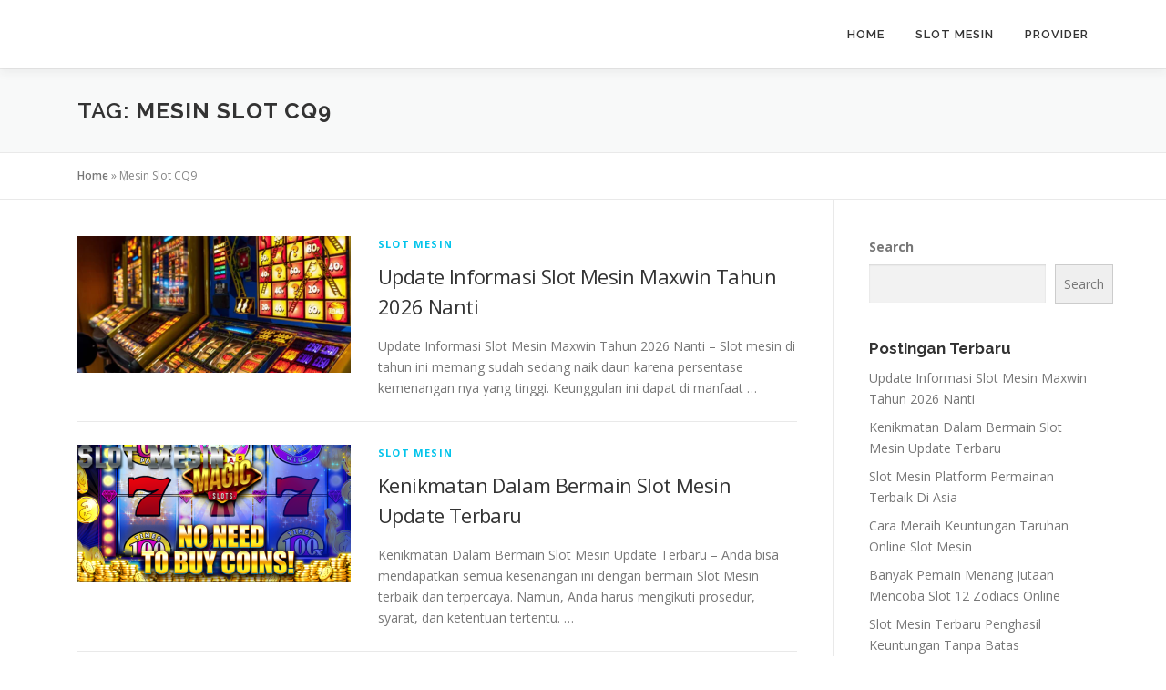

--- FILE ---
content_type: text/html; charset=UTF-8
request_url: https://lavagameplay.com/tag/mesin-slot-cq9/
body_size: 12910
content:
<!DOCTYPE html>
<html lang="en">
<head>
<meta charset="UTF-8">
<meta name="viewport" content="width=device-width, initial-scale=1">
<link rel="profile" href="https://gmpg.org/xfn/11">
<meta name='robots' content='index, follow, max-image-preview:large, max-snippet:-1, max-video-preview:-1' />

	<!-- This site is optimized with the Yoast SEO plugin v26.8-RC7 - https://yoast.com/product/yoast-seo-wordpress/ -->
	<title>Mesin Slot CQ9 Archives - Slot Mesin - Info Seputar Slot Mesin Online Paling Gacor di Indonesia</title>
	<link rel="canonical" href="https://lavagameplay.com/tag/mesin-slot-cq9/" />
	<link rel="next" href="https://lavagameplay.com/tag/mesin-slot-cq9/page/2/" />
	<meta property="og:locale" content="en_US" />
	<meta property="og:type" content="article" />
	<meta property="og:title" content="Mesin Slot CQ9 Archives - Slot Mesin - Info Seputar Slot Mesin Online Paling Gacor di Indonesia" />
	<meta property="og:url" content="https://lavagameplay.com/tag/mesin-slot-cq9/" />
	<meta property="og:site_name" content="Slot Mesin - Info Seputar Slot Mesin Online Paling Gacor di Indonesia" />
	<meta name="twitter:card" content="summary_large_image" />
	<script type="application/ld+json" class="yoast-schema-graph">{"@context":"https://schema.org","@graph":[{"@type":"CollectionPage","@id":"https://lavagameplay.com/tag/mesin-slot-cq9/","url":"https://lavagameplay.com/tag/mesin-slot-cq9/","name":"Mesin Slot CQ9 Archives - Slot Mesin - Info Seputar Slot Mesin Online Paling Gacor di Indonesia","isPartOf":{"@id":"https://lavagameplay.com/#website"},"primaryImageOfPage":{"@id":"https://lavagameplay.com/tag/mesin-slot-cq9/#primaryimage"},"image":{"@id":"https://lavagameplay.com/tag/mesin-slot-cq9/#primaryimage"},"thumbnailUrl":"https://lavagameplay.com/wp-content/uploads/2025/12/1.png","breadcrumb":{"@id":"https://lavagameplay.com/tag/mesin-slot-cq9/#breadcrumb"},"inLanguage":"en"},{"@type":"ImageObject","inLanguage":"en","@id":"https://lavagameplay.com/tag/mesin-slot-cq9/#primaryimage","url":"https://lavagameplay.com/wp-content/uploads/2025/12/1.png","contentUrl":"https://lavagameplay.com/wp-content/uploads/2025/12/1.png","width":800,"height":400,"caption":"Update Informasi Slot Mesin Maxwin Tahun 2026 Nanti"},{"@type":"BreadcrumbList","@id":"https://lavagameplay.com/tag/mesin-slot-cq9/#breadcrumb","itemListElement":[{"@type":"ListItem","position":1,"name":"Home","item":"https://lavagameplay.com/"},{"@type":"ListItem","position":2,"name":"Mesin Slot CQ9"}]},{"@type":"WebSite","@id":"https://lavagameplay.com/#website","url":"https://lavagameplay.com/","name":"Slot Mesin - Info Seputar Slot Mesin Online Paling Gacor di Indonesia","description":"Dapatkan Informasi Seputar Slot Mesin Online Paling Gacor Dan Sering Ngasih Freespin Hingga Jackpot Agar Cepat Menang Seperti RTP Slot Mesin Atau Demo Slot Mesin","potentialAction":[{"@type":"SearchAction","target":{"@type":"EntryPoint","urlTemplate":"https://lavagameplay.com/?s={search_term_string}"},"query-input":{"@type":"PropertyValueSpecification","valueRequired":true,"valueName":"search_term_string"}}],"inLanguage":"en"}]}</script>
	<!-- / Yoast SEO plugin. -->


<link rel="amphtml" href="https://lavagameplay.com/tag/mesin-slot-cq9/amp/" /><meta name="generator" content="AMP for WP 1.1.11"/><link rel='dns-prefetch' href='//fonts.googleapis.com' />
<link rel="alternate" type="application/rss+xml" title="Slot Mesin - Info Seputar Slot Mesin Online Paling Gacor di Indonesia &raquo; Feed" href="https://lavagameplay.com/feed/" />
<link rel="alternate" type="application/rss+xml" title="Slot Mesin - Info Seputar Slot Mesin Online Paling Gacor di Indonesia &raquo; Mesin Slot CQ9 Tag Feed" href="https://lavagameplay.com/tag/mesin-slot-cq9/feed/" />
<style id='wp-img-auto-sizes-contain-inline-css' type='text/css'>
img:is([sizes=auto i],[sizes^="auto," i]){contain-intrinsic-size:3000px 1500px}
/*# sourceURL=wp-img-auto-sizes-contain-inline-css */
</style>
<style id='wp-emoji-styles-inline-css' type='text/css'>

	img.wp-smiley, img.emoji {
		display: inline !important;
		border: none !important;
		box-shadow: none !important;
		height: 1em !important;
		width: 1em !important;
		margin: 0 0.07em !important;
		vertical-align: -0.1em !important;
		background: none !important;
		padding: 0 !important;
	}
/*# sourceURL=wp-emoji-styles-inline-css */
</style>
<style id='wp-block-library-inline-css' type='text/css'>
:root{--wp-block-synced-color:#7a00df;--wp-block-synced-color--rgb:122,0,223;--wp-bound-block-color:var(--wp-block-synced-color);--wp-editor-canvas-background:#ddd;--wp-admin-theme-color:#007cba;--wp-admin-theme-color--rgb:0,124,186;--wp-admin-theme-color-darker-10:#006ba1;--wp-admin-theme-color-darker-10--rgb:0,107,160.5;--wp-admin-theme-color-darker-20:#005a87;--wp-admin-theme-color-darker-20--rgb:0,90,135;--wp-admin-border-width-focus:2px}@media (min-resolution:192dpi){:root{--wp-admin-border-width-focus:1.5px}}.wp-element-button{cursor:pointer}:root .has-very-light-gray-background-color{background-color:#eee}:root .has-very-dark-gray-background-color{background-color:#313131}:root .has-very-light-gray-color{color:#eee}:root .has-very-dark-gray-color{color:#313131}:root .has-vivid-green-cyan-to-vivid-cyan-blue-gradient-background{background:linear-gradient(135deg,#00d084,#0693e3)}:root .has-purple-crush-gradient-background{background:linear-gradient(135deg,#34e2e4,#4721fb 50%,#ab1dfe)}:root .has-hazy-dawn-gradient-background{background:linear-gradient(135deg,#faaca8,#dad0ec)}:root .has-subdued-olive-gradient-background{background:linear-gradient(135deg,#fafae1,#67a671)}:root .has-atomic-cream-gradient-background{background:linear-gradient(135deg,#fdd79a,#004a59)}:root .has-nightshade-gradient-background{background:linear-gradient(135deg,#330968,#31cdcf)}:root .has-midnight-gradient-background{background:linear-gradient(135deg,#020381,#2874fc)}:root{--wp--preset--font-size--normal:16px;--wp--preset--font-size--huge:42px}.has-regular-font-size{font-size:1em}.has-larger-font-size{font-size:2.625em}.has-normal-font-size{font-size:var(--wp--preset--font-size--normal)}.has-huge-font-size{font-size:var(--wp--preset--font-size--huge)}.has-text-align-center{text-align:center}.has-text-align-left{text-align:left}.has-text-align-right{text-align:right}.has-fit-text{white-space:nowrap!important}#end-resizable-editor-section{display:none}.aligncenter{clear:both}.items-justified-left{justify-content:flex-start}.items-justified-center{justify-content:center}.items-justified-right{justify-content:flex-end}.items-justified-space-between{justify-content:space-between}.screen-reader-text{border:0;clip-path:inset(50%);height:1px;margin:-1px;overflow:hidden;padding:0;position:absolute;width:1px;word-wrap:normal!important}.screen-reader-text:focus{background-color:#ddd;clip-path:none;color:#444;display:block;font-size:1em;height:auto;left:5px;line-height:normal;padding:15px 23px 14px;text-decoration:none;top:5px;width:auto;z-index:100000}html :where(.has-border-color){border-style:solid}html :where([style*=border-top-color]){border-top-style:solid}html :where([style*=border-right-color]){border-right-style:solid}html :where([style*=border-bottom-color]){border-bottom-style:solid}html :where([style*=border-left-color]){border-left-style:solid}html :where([style*=border-width]){border-style:solid}html :where([style*=border-top-width]){border-top-style:solid}html :where([style*=border-right-width]){border-right-style:solid}html :where([style*=border-bottom-width]){border-bottom-style:solid}html :where([style*=border-left-width]){border-left-style:solid}html :where(img[class*=wp-image-]){height:auto;max-width:100%}:where(figure){margin:0 0 1em}html :where(.is-position-sticky){--wp-admin--admin-bar--position-offset:var(--wp-admin--admin-bar--height,0px)}@media screen and (max-width:600px){html :where(.is-position-sticky){--wp-admin--admin-bar--position-offset:0px}}

/*# sourceURL=wp-block-library-inline-css */
</style><style id='wp-block-heading-inline-css' type='text/css'>
h1:where(.wp-block-heading).has-background,h2:where(.wp-block-heading).has-background,h3:where(.wp-block-heading).has-background,h4:where(.wp-block-heading).has-background,h5:where(.wp-block-heading).has-background,h6:where(.wp-block-heading).has-background{padding:1.25em 2.375em}h1.has-text-align-left[style*=writing-mode]:where([style*=vertical-lr]),h1.has-text-align-right[style*=writing-mode]:where([style*=vertical-rl]),h2.has-text-align-left[style*=writing-mode]:where([style*=vertical-lr]),h2.has-text-align-right[style*=writing-mode]:where([style*=vertical-rl]),h3.has-text-align-left[style*=writing-mode]:where([style*=vertical-lr]),h3.has-text-align-right[style*=writing-mode]:where([style*=vertical-rl]),h4.has-text-align-left[style*=writing-mode]:where([style*=vertical-lr]),h4.has-text-align-right[style*=writing-mode]:where([style*=vertical-rl]),h5.has-text-align-left[style*=writing-mode]:where([style*=vertical-lr]),h5.has-text-align-right[style*=writing-mode]:where([style*=vertical-rl]),h6.has-text-align-left[style*=writing-mode]:where([style*=vertical-lr]),h6.has-text-align-right[style*=writing-mode]:where([style*=vertical-rl]){rotate:180deg}
/*# sourceURL=https://lavagameplay.com/wp-includes/blocks/heading/style.min.css */
</style>
<style id='wp-block-latest-posts-inline-css' type='text/css'>
.wp-block-latest-posts{box-sizing:border-box}.wp-block-latest-posts.alignleft{margin-right:2em}.wp-block-latest-posts.alignright{margin-left:2em}.wp-block-latest-posts.wp-block-latest-posts__list{list-style:none}.wp-block-latest-posts.wp-block-latest-posts__list li{clear:both;overflow-wrap:break-word}.wp-block-latest-posts.is-grid{display:flex;flex-wrap:wrap}.wp-block-latest-posts.is-grid li{margin:0 1.25em 1.25em 0;width:100%}@media (min-width:600px){.wp-block-latest-posts.columns-2 li{width:calc(50% - .625em)}.wp-block-latest-posts.columns-2 li:nth-child(2n){margin-right:0}.wp-block-latest-posts.columns-3 li{width:calc(33.33333% - .83333em)}.wp-block-latest-posts.columns-3 li:nth-child(3n){margin-right:0}.wp-block-latest-posts.columns-4 li{width:calc(25% - .9375em)}.wp-block-latest-posts.columns-4 li:nth-child(4n){margin-right:0}.wp-block-latest-posts.columns-5 li{width:calc(20% - 1em)}.wp-block-latest-posts.columns-5 li:nth-child(5n){margin-right:0}.wp-block-latest-posts.columns-6 li{width:calc(16.66667% - 1.04167em)}.wp-block-latest-posts.columns-6 li:nth-child(6n){margin-right:0}}:root :where(.wp-block-latest-posts.is-grid){padding:0}:root :where(.wp-block-latest-posts.wp-block-latest-posts__list){padding-left:0}.wp-block-latest-posts__post-author,.wp-block-latest-posts__post-date{display:block;font-size:.8125em}.wp-block-latest-posts__post-excerpt,.wp-block-latest-posts__post-full-content{margin-bottom:1em;margin-top:.5em}.wp-block-latest-posts__featured-image a{display:inline-block}.wp-block-latest-posts__featured-image img{height:auto;max-width:100%;width:auto}.wp-block-latest-posts__featured-image.alignleft{float:left;margin-right:1em}.wp-block-latest-posts__featured-image.alignright{float:right;margin-left:1em}.wp-block-latest-posts__featured-image.aligncenter{margin-bottom:1em;text-align:center}
/*# sourceURL=https://lavagameplay.com/wp-includes/blocks/latest-posts/style.min.css */
</style>
<style id='wp-block-search-inline-css' type='text/css'>
.wp-block-search__button{margin-left:10px;word-break:normal}.wp-block-search__button.has-icon{line-height:0}.wp-block-search__button svg{height:1.25em;min-height:24px;min-width:24px;width:1.25em;fill:currentColor;vertical-align:text-bottom}:where(.wp-block-search__button){border:1px solid #ccc;padding:6px 10px}.wp-block-search__inside-wrapper{display:flex;flex:auto;flex-wrap:nowrap;max-width:100%}.wp-block-search__label{width:100%}.wp-block-search.wp-block-search__button-only .wp-block-search__button{box-sizing:border-box;display:flex;flex-shrink:0;justify-content:center;margin-left:0;max-width:100%}.wp-block-search.wp-block-search__button-only .wp-block-search__inside-wrapper{min-width:0!important;transition-property:width}.wp-block-search.wp-block-search__button-only .wp-block-search__input{flex-basis:100%;transition-duration:.3s}.wp-block-search.wp-block-search__button-only.wp-block-search__searchfield-hidden,.wp-block-search.wp-block-search__button-only.wp-block-search__searchfield-hidden .wp-block-search__inside-wrapper{overflow:hidden}.wp-block-search.wp-block-search__button-only.wp-block-search__searchfield-hidden .wp-block-search__input{border-left-width:0!important;border-right-width:0!important;flex-basis:0;flex-grow:0;margin:0;min-width:0!important;padding-left:0!important;padding-right:0!important;width:0!important}:where(.wp-block-search__input){appearance:none;border:1px solid #949494;flex-grow:1;font-family:inherit;font-size:inherit;font-style:inherit;font-weight:inherit;letter-spacing:inherit;line-height:inherit;margin-left:0;margin-right:0;min-width:3rem;padding:8px;text-decoration:unset!important;text-transform:inherit}:where(.wp-block-search__button-inside .wp-block-search__inside-wrapper){background-color:#fff;border:1px solid #949494;box-sizing:border-box;padding:4px}:where(.wp-block-search__button-inside .wp-block-search__inside-wrapper) .wp-block-search__input{border:none;border-radius:0;padding:0 4px}:where(.wp-block-search__button-inside .wp-block-search__inside-wrapper) .wp-block-search__input:focus{outline:none}:where(.wp-block-search__button-inside .wp-block-search__inside-wrapper) :where(.wp-block-search__button){padding:4px 8px}.wp-block-search.aligncenter .wp-block-search__inside-wrapper{margin:auto}.wp-block[data-align=right] .wp-block-search.wp-block-search__button-only .wp-block-search__inside-wrapper{float:right}
/*# sourceURL=https://lavagameplay.com/wp-includes/blocks/search/style.min.css */
</style>
<style id='wp-block-search-theme-inline-css' type='text/css'>
.wp-block-search .wp-block-search__label{font-weight:700}.wp-block-search__button{border:1px solid #ccc;padding:.375em .625em}
/*# sourceURL=https://lavagameplay.com/wp-includes/blocks/search/theme.min.css */
</style>
<style id='wp-block-tag-cloud-inline-css' type='text/css'>
.wp-block-tag-cloud{box-sizing:border-box}.wp-block-tag-cloud.aligncenter{justify-content:center;text-align:center}.wp-block-tag-cloud a{display:inline-block;margin-right:5px}.wp-block-tag-cloud span{display:inline-block;margin-left:5px;text-decoration:none}:root :where(.wp-block-tag-cloud.is-style-outline){display:flex;flex-wrap:wrap;gap:1ch}:root :where(.wp-block-tag-cloud.is-style-outline a){border:1px solid;font-size:unset!important;margin-right:0;padding:1ch 2ch;text-decoration:none!important}
/*# sourceURL=https://lavagameplay.com/wp-includes/blocks/tag-cloud/style.min.css */
</style>
<style id='wp-block-group-inline-css' type='text/css'>
.wp-block-group{box-sizing:border-box}:where(.wp-block-group.wp-block-group-is-layout-constrained){position:relative}
/*# sourceURL=https://lavagameplay.com/wp-includes/blocks/group/style.min.css */
</style>
<style id='wp-block-group-theme-inline-css' type='text/css'>
:where(.wp-block-group.has-background){padding:1.25em 2.375em}
/*# sourceURL=https://lavagameplay.com/wp-includes/blocks/group/theme.min.css */
</style>
<style id='global-styles-inline-css' type='text/css'>
:root{--wp--preset--aspect-ratio--square: 1;--wp--preset--aspect-ratio--4-3: 4/3;--wp--preset--aspect-ratio--3-4: 3/4;--wp--preset--aspect-ratio--3-2: 3/2;--wp--preset--aspect-ratio--2-3: 2/3;--wp--preset--aspect-ratio--16-9: 16/9;--wp--preset--aspect-ratio--9-16: 9/16;--wp--preset--color--black: #000000;--wp--preset--color--cyan-bluish-gray: #abb8c3;--wp--preset--color--white: #ffffff;--wp--preset--color--pale-pink: #f78da7;--wp--preset--color--vivid-red: #cf2e2e;--wp--preset--color--luminous-vivid-orange: #ff6900;--wp--preset--color--luminous-vivid-amber: #fcb900;--wp--preset--color--light-green-cyan: #7bdcb5;--wp--preset--color--vivid-green-cyan: #00d084;--wp--preset--color--pale-cyan-blue: #8ed1fc;--wp--preset--color--vivid-cyan-blue: #0693e3;--wp--preset--color--vivid-purple: #9b51e0;--wp--preset--gradient--vivid-cyan-blue-to-vivid-purple: linear-gradient(135deg,rgb(6,147,227) 0%,rgb(155,81,224) 100%);--wp--preset--gradient--light-green-cyan-to-vivid-green-cyan: linear-gradient(135deg,rgb(122,220,180) 0%,rgb(0,208,130) 100%);--wp--preset--gradient--luminous-vivid-amber-to-luminous-vivid-orange: linear-gradient(135deg,rgb(252,185,0) 0%,rgb(255,105,0) 100%);--wp--preset--gradient--luminous-vivid-orange-to-vivid-red: linear-gradient(135deg,rgb(255,105,0) 0%,rgb(207,46,46) 100%);--wp--preset--gradient--very-light-gray-to-cyan-bluish-gray: linear-gradient(135deg,rgb(238,238,238) 0%,rgb(169,184,195) 100%);--wp--preset--gradient--cool-to-warm-spectrum: linear-gradient(135deg,rgb(74,234,220) 0%,rgb(151,120,209) 20%,rgb(207,42,186) 40%,rgb(238,44,130) 60%,rgb(251,105,98) 80%,rgb(254,248,76) 100%);--wp--preset--gradient--blush-light-purple: linear-gradient(135deg,rgb(255,206,236) 0%,rgb(152,150,240) 100%);--wp--preset--gradient--blush-bordeaux: linear-gradient(135deg,rgb(254,205,165) 0%,rgb(254,45,45) 50%,rgb(107,0,62) 100%);--wp--preset--gradient--luminous-dusk: linear-gradient(135deg,rgb(255,203,112) 0%,rgb(199,81,192) 50%,rgb(65,88,208) 100%);--wp--preset--gradient--pale-ocean: linear-gradient(135deg,rgb(255,245,203) 0%,rgb(182,227,212) 50%,rgb(51,167,181) 100%);--wp--preset--gradient--electric-grass: linear-gradient(135deg,rgb(202,248,128) 0%,rgb(113,206,126) 100%);--wp--preset--gradient--midnight: linear-gradient(135deg,rgb(2,3,129) 0%,rgb(40,116,252) 100%);--wp--preset--font-size--small: 13px;--wp--preset--font-size--medium: 20px;--wp--preset--font-size--large: 36px;--wp--preset--font-size--x-large: 42px;--wp--preset--spacing--20: 0.44rem;--wp--preset--spacing--30: 0.67rem;--wp--preset--spacing--40: 1rem;--wp--preset--spacing--50: 1.5rem;--wp--preset--spacing--60: 2.25rem;--wp--preset--spacing--70: 3.38rem;--wp--preset--spacing--80: 5.06rem;--wp--preset--shadow--natural: 6px 6px 9px rgba(0, 0, 0, 0.2);--wp--preset--shadow--deep: 12px 12px 50px rgba(0, 0, 0, 0.4);--wp--preset--shadow--sharp: 6px 6px 0px rgba(0, 0, 0, 0.2);--wp--preset--shadow--outlined: 6px 6px 0px -3px rgb(255, 255, 255), 6px 6px rgb(0, 0, 0);--wp--preset--shadow--crisp: 6px 6px 0px rgb(0, 0, 0);}:where(.is-layout-flex){gap: 0.5em;}:where(.is-layout-grid){gap: 0.5em;}body .is-layout-flex{display: flex;}.is-layout-flex{flex-wrap: wrap;align-items: center;}.is-layout-flex > :is(*, div){margin: 0;}body .is-layout-grid{display: grid;}.is-layout-grid > :is(*, div){margin: 0;}:where(.wp-block-columns.is-layout-flex){gap: 2em;}:where(.wp-block-columns.is-layout-grid){gap: 2em;}:where(.wp-block-post-template.is-layout-flex){gap: 1.25em;}:where(.wp-block-post-template.is-layout-grid){gap: 1.25em;}.has-black-color{color: var(--wp--preset--color--black) !important;}.has-cyan-bluish-gray-color{color: var(--wp--preset--color--cyan-bluish-gray) !important;}.has-white-color{color: var(--wp--preset--color--white) !important;}.has-pale-pink-color{color: var(--wp--preset--color--pale-pink) !important;}.has-vivid-red-color{color: var(--wp--preset--color--vivid-red) !important;}.has-luminous-vivid-orange-color{color: var(--wp--preset--color--luminous-vivid-orange) !important;}.has-luminous-vivid-amber-color{color: var(--wp--preset--color--luminous-vivid-amber) !important;}.has-light-green-cyan-color{color: var(--wp--preset--color--light-green-cyan) !important;}.has-vivid-green-cyan-color{color: var(--wp--preset--color--vivid-green-cyan) !important;}.has-pale-cyan-blue-color{color: var(--wp--preset--color--pale-cyan-blue) !important;}.has-vivid-cyan-blue-color{color: var(--wp--preset--color--vivid-cyan-blue) !important;}.has-vivid-purple-color{color: var(--wp--preset--color--vivid-purple) !important;}.has-black-background-color{background-color: var(--wp--preset--color--black) !important;}.has-cyan-bluish-gray-background-color{background-color: var(--wp--preset--color--cyan-bluish-gray) !important;}.has-white-background-color{background-color: var(--wp--preset--color--white) !important;}.has-pale-pink-background-color{background-color: var(--wp--preset--color--pale-pink) !important;}.has-vivid-red-background-color{background-color: var(--wp--preset--color--vivid-red) !important;}.has-luminous-vivid-orange-background-color{background-color: var(--wp--preset--color--luminous-vivid-orange) !important;}.has-luminous-vivid-amber-background-color{background-color: var(--wp--preset--color--luminous-vivid-amber) !important;}.has-light-green-cyan-background-color{background-color: var(--wp--preset--color--light-green-cyan) !important;}.has-vivid-green-cyan-background-color{background-color: var(--wp--preset--color--vivid-green-cyan) !important;}.has-pale-cyan-blue-background-color{background-color: var(--wp--preset--color--pale-cyan-blue) !important;}.has-vivid-cyan-blue-background-color{background-color: var(--wp--preset--color--vivid-cyan-blue) !important;}.has-vivid-purple-background-color{background-color: var(--wp--preset--color--vivid-purple) !important;}.has-black-border-color{border-color: var(--wp--preset--color--black) !important;}.has-cyan-bluish-gray-border-color{border-color: var(--wp--preset--color--cyan-bluish-gray) !important;}.has-white-border-color{border-color: var(--wp--preset--color--white) !important;}.has-pale-pink-border-color{border-color: var(--wp--preset--color--pale-pink) !important;}.has-vivid-red-border-color{border-color: var(--wp--preset--color--vivid-red) !important;}.has-luminous-vivid-orange-border-color{border-color: var(--wp--preset--color--luminous-vivid-orange) !important;}.has-luminous-vivid-amber-border-color{border-color: var(--wp--preset--color--luminous-vivid-amber) !important;}.has-light-green-cyan-border-color{border-color: var(--wp--preset--color--light-green-cyan) !important;}.has-vivid-green-cyan-border-color{border-color: var(--wp--preset--color--vivid-green-cyan) !important;}.has-pale-cyan-blue-border-color{border-color: var(--wp--preset--color--pale-cyan-blue) !important;}.has-vivid-cyan-blue-border-color{border-color: var(--wp--preset--color--vivid-cyan-blue) !important;}.has-vivid-purple-border-color{border-color: var(--wp--preset--color--vivid-purple) !important;}.has-vivid-cyan-blue-to-vivid-purple-gradient-background{background: var(--wp--preset--gradient--vivid-cyan-blue-to-vivid-purple) !important;}.has-light-green-cyan-to-vivid-green-cyan-gradient-background{background: var(--wp--preset--gradient--light-green-cyan-to-vivid-green-cyan) !important;}.has-luminous-vivid-amber-to-luminous-vivid-orange-gradient-background{background: var(--wp--preset--gradient--luminous-vivid-amber-to-luminous-vivid-orange) !important;}.has-luminous-vivid-orange-to-vivid-red-gradient-background{background: var(--wp--preset--gradient--luminous-vivid-orange-to-vivid-red) !important;}.has-very-light-gray-to-cyan-bluish-gray-gradient-background{background: var(--wp--preset--gradient--very-light-gray-to-cyan-bluish-gray) !important;}.has-cool-to-warm-spectrum-gradient-background{background: var(--wp--preset--gradient--cool-to-warm-spectrum) !important;}.has-blush-light-purple-gradient-background{background: var(--wp--preset--gradient--blush-light-purple) !important;}.has-blush-bordeaux-gradient-background{background: var(--wp--preset--gradient--blush-bordeaux) !important;}.has-luminous-dusk-gradient-background{background: var(--wp--preset--gradient--luminous-dusk) !important;}.has-pale-ocean-gradient-background{background: var(--wp--preset--gradient--pale-ocean) !important;}.has-electric-grass-gradient-background{background: var(--wp--preset--gradient--electric-grass) !important;}.has-midnight-gradient-background{background: var(--wp--preset--gradient--midnight) !important;}.has-small-font-size{font-size: var(--wp--preset--font-size--small) !important;}.has-medium-font-size{font-size: var(--wp--preset--font-size--medium) !important;}.has-large-font-size{font-size: var(--wp--preset--font-size--large) !important;}.has-x-large-font-size{font-size: var(--wp--preset--font-size--x-large) !important;}
/*# sourceURL=global-styles-inline-css */
</style>

<style id='classic-theme-styles-inline-css' type='text/css'>
/*! This file is auto-generated */
.wp-block-button__link{color:#fff;background-color:#32373c;border-radius:9999px;box-shadow:none;text-decoration:none;padding:calc(.667em + 2px) calc(1.333em + 2px);font-size:1.125em}.wp-block-file__button{background:#32373c;color:#fff;text-decoration:none}
/*# sourceURL=/wp-includes/css/classic-themes.min.css */
</style>
<link rel='stylesheet' id='onepress-fonts-css' href='https://fonts.googleapis.com/css?family=Raleway%3A400%2C500%2C600%2C700%2C300%2C100%2C800%2C900%7COpen+Sans%3A400%2C300%2C300italic%2C400italic%2C600%2C600italic%2C700%2C700italic&#038;subset=latin%2Clatin-ext&#038;display=swap&#038;ver=2.3.16' type='text/css' media='all' />
<link rel='stylesheet' id='onepress-animate-css' href='https://lavagameplay.com/wp-content/themes/onepress/assets/css/animate.min.css?ver=2.3.16' type='text/css' media='all' />
<link rel='stylesheet' id='onepress-fa-css' href='https://lavagameplay.com/wp-content/themes/onepress/assets/fontawesome-v6/css/all.min.css?ver=6.5.1' type='text/css' media='all' />
<link rel='stylesheet' id='onepress-fa-shims-css' href='https://lavagameplay.com/wp-content/themes/onepress/assets/fontawesome-v6/css/v4-shims.min.css?ver=6.5.1' type='text/css' media='all' />
<link rel='stylesheet' id='onepress-bootstrap-css' href='https://lavagameplay.com/wp-content/themes/onepress/assets/css/bootstrap.min.css?ver=2.3.16' type='text/css' media='all' />
<link rel='stylesheet' id='onepress-style-css' href='https://lavagameplay.com/wp-content/themes/onepress/style.css?ver=6.9' type='text/css' media='all' />
<style id='onepress-style-inline-css' type='text/css'>
#main .video-section section.hero-slideshow-wrapper{background:transparent}.hero-slideshow-wrapper:after{position:absolute;top:0px;left:0px;width:100%;height:100%;background-color:rgba(0,0,0,0.3);display:block;content:""}#parallax-hero .jarallax-container .parallax-bg:before{background-color:rgba(0,0,0,0.3)}.body-desktop .parallax-hero .hero-slideshow-wrapper:after{display:none!important}#parallax-hero>.parallax-bg::before{background-color:rgba(0,0,0,0.3);opacity:1}.body-desktop .parallax-hero .hero-slideshow-wrapper:after{display:none!important}#footer-widgets{}.gallery-carousel .g-item{padding:0px 10px}.gallery-carousel-wrap{margin-left:-10px;margin-right:-10px}.gallery-grid .g-item,.gallery-masonry .g-item .inner{padding:10px}.gallery-grid-wrap,.gallery-masonry-wrap{margin-left:-10px;margin-right:-10px}.gallery-justified-wrap{margin-left:-20px;margin-right:-20px}
/*# sourceURL=onepress-style-inline-css */
</style>
<link rel='stylesheet' id='onepress-gallery-lightgallery-css' href='https://lavagameplay.com/wp-content/themes/onepress/assets/css/lightgallery.css?ver=6.9' type='text/css' media='all' />
<script type="text/javascript" src="https://lavagameplay.com/wp-includes/js/jquery/jquery.min.js?ver=3.7.1" id="jquery-core-js"></script>
<script type="text/javascript" src="https://lavagameplay.com/wp-includes/js/jquery/jquery-migrate.min.js?ver=3.4.1" id="jquery-migrate-js"></script>
<link rel="https://api.w.org/" href="https://lavagameplay.com/wp-json/" /><link rel="alternate" title="JSON" type="application/json" href="https://lavagameplay.com/wp-json/wp/v2/tags/53" /><link rel="EditURI" type="application/rsd+xml" title="RSD" href="https://lavagameplay.com/xmlrpc.php?rsd" />
<meta name="generator" content="WordPress 6.9" />
    <script>
		if(screen.width<769){
        	window.location = "https://lavagameplay.com/tag/mesin-slot-cq9/amp/";
        }
    	</script>
<link rel="icon" href="https://lavagameplay.com/wp-content/uploads/2023/09/cropped-SM-32x32.png" sizes="32x32" />
<link rel="icon" href="https://lavagameplay.com/wp-content/uploads/2023/09/cropped-SM-192x192.png" sizes="192x192" />
<link rel="apple-touch-icon" href="https://lavagameplay.com/wp-content/uploads/2023/09/cropped-SM-180x180.png" />
<meta name="msapplication-TileImage" content="https://lavagameplay.com/wp-content/uploads/2023/09/cropped-SM-270x270.png" />
</head>

<body class="archive tag tag-mesin-slot-cq9 tag-53 wp-theme-onepress">
<div id="page" class="hfeed site">
	<a class="skip-link screen-reader-text" href="#content">Skip to content</a>
	<div id="header-section" class="h-on-top no-transparent">		<header id="masthead" class="site-header header-contained is-sticky no-scroll no-t h-on-top" role="banner">
			<div class="container">
				<div class="site-branding">
					<div class="site-brand-inner no-logo-img no-desc"></div>				</div>
				<div class="header-right-wrapper">
					<a href="#0" id="nav-toggle">Menu<span></span></a>
					<nav id="site-navigation" class="main-navigation" role="navigation">
						<ul class="onepress-menu">
							<li id="menu-item-20" class="menu-item menu-item-type-custom menu-item-object-custom menu-item-home menu-item-20"><a href="https://lavagameplay.com">Home</a></li>
<li id="menu-item-22" class="menu-item menu-item-type-taxonomy menu-item-object-category menu-item-22"><a href="https://lavagameplay.com/category/slot-mesin/">Slot Mesin</a></li>
<li id="menu-item-50" class="menu-item menu-item-type-taxonomy menu-item-object-category menu-item-50"><a href="https://lavagameplay.com/category/provider/">Provider</a></li>
						</ul>
					</nav>

				</div>
			</div>
		</header>
		</div>
	<div id="content" class="site-content">

		<div class="page-header">
			<div class="container">
				<h1 class="page-title">Tag: <span>Mesin Slot CQ9</span></h1>							</div>
		</div>

					<div class="breadcrumbs">
				<div class="container">
					<span><span><a href="https://lavagameplay.com/">Home</a></span> » <span class="breadcrumb_last" aria-current="page">Mesin Slot CQ9</span></span>				</div>
			</div>
			
		<div id="content-inside" class="container right-sidebar">
			<div id="primary" class="content-area">
				<main id="main" class="site-main" role="main">

				
										
						<article id="post-291" class="list-article clearfix post-291 post type-post status-publish format-standard has-post-thumbnail hentry category-slot-mesin tag-daftar-slot-mesin tag-join-slot-mesin tag-mesin-slot tag-mesin-slot-138 tag-mesin-slot-168 tag-mesin-slot-2022 tag-mesin-slot-2023 tag-mesin-slot-303 tag-mesin-slot-777 tag-mesin-slot-888 tag-mesin-slot-999 tag-mesin-slot-cq9 tag-mesin-slot-dana tag-mesin-slot-demo tag-mesin-slot-gacor tag-mesin-slot-gopay tag-mesin-slot-indonesia tag-mesin-slot-infini tag-mesin-slot-joker tag-mesin-slot-luxury tag-mesin-slot-mpo tag-mesin-slot-nexus tag-mesin-slot-online tag-mesin-slot-ovo tag-mesin-slot-pg tag-mesin-slot-popular tag-mesin-slot-pragmatic tag-mesin-slot-pulsa tag-mesin-slot-qq tag-mesin-slot-resmi tag-mesin-slot-spadegaming tag-mesin-slot-terbaik tag-mesin-slot-terbaru tag-mesin-slot-terpercaya tag-mpo-slot-mesin tag-pg-slot-mesin tag-qq-slot-mesin tag-rtp-slot-mesin tag-slot-mesin tag-slot-mesin-138 tag-slot-mesin-168 tag-slot-mesin-2022 tag-slot-mesin-2023 tag-slot-mesin-303 tag-slot-mesin-777 tag-slot-mesin-888 tag-slot-mesin-999 tag-slot-mesin-cq9 tag-slot-mesin-dana tag-slot-mesin-demo tag-slot-mesin-gacor tag-slot-mesin-gopay tag-slot-mesin-indonesia tag-slot-mesin-infini tag-slot-mesin-joker tag-slot-mesin-luxury tag-slot-mesin-mpo tag-slot-mesin-nexus tag-slot-mesin-online tag-slot-mesin-ovo tag-slot-mesin-popular tag-slot-mesin-pragmatic tag-slot-mesin-pulsa tag-slot-mesin-qq tag-slot-mesin-resmi tag-slot-mesin-spadegaming tag-slot-mesin-terbaik tag-slot-mesin-terbaru tag-slot-mesin-terpercaya tag-zona-slot-mesin">
		<div class="list-article-thumb">
		<a href="https://lavagameplay.com/slot-mesin/update-informasi-slot-mesin-maxwin-tahun-2026-nanti/">
			<img width="300" height="150" src="https://lavagameplay.com/wp-content/uploads/2025/12/1-300x150.png" class="attachment-onepress-blog-small size-onepress-blog-small wp-post-image" alt="Update Informasi Slot Mesin Maxwin Tahun 2026 Nanti" decoding="async" srcset="https://lavagameplay.com/wp-content/uploads/2025/12/1-300x150.png 300w, https://lavagameplay.com/wp-content/uploads/2025/12/1-768x384.png 768w, https://lavagameplay.com/wp-content/uploads/2025/12/1.png 800w" sizes="(max-width: 300px) 100vw, 300px" />		</a>
	</div>
	
	<div class="list-article-content">
					<div class="list-article-meta">
				<a href="https://lavagameplay.com/category/slot-mesin/" rel="category tag">Slot Mesin</a>			</div>
						<header class="entry-header">
			<h2 class="entry-title"><a href="https://lavagameplay.com/slot-mesin/update-informasi-slot-mesin-maxwin-tahun-2026-nanti/" rel="bookmark">Update Informasi Slot Mesin Maxwin Tahun 2026 Nanti</a></h2>		</header>
						<div class="entry-excerpt">
			<p>Update Informasi Slot Mesin Maxwin Tahun 2026 Nanti &#8211; Slot mesin di tahun ini memang sudah sedang naik daun karena persentase kemenangan nya yang tinggi. Keunggulan ini dapat di manfaat &#8230;</p>
		</div>
					</div>

</article>

					
						<article id="post-284" class="list-article clearfix post-284 post type-post status-publish format-standard has-post-thumbnail hentry category-slot-mesin tag-daftar-slot-mesin tag-join-slot-mesin tag-mesin-slot tag-mesin-slot-138 tag-mesin-slot-168 tag-mesin-slot-2022 tag-mesin-slot-2023 tag-mesin-slot-303 tag-mesin-slot-777 tag-mesin-slot-888 tag-mesin-slot-999 tag-mesin-slot-cq9 tag-mesin-slot-dana tag-mesin-slot-demo tag-mesin-slot-gacor tag-mesin-slot-gopay tag-mesin-slot-indonesia tag-mesin-slot-infini tag-mesin-slot-joker tag-mesin-slot-luxury tag-mesin-slot-mpo tag-mesin-slot-nexus tag-mesin-slot-online tag-mesin-slot-ovo tag-mesin-slot-pg tag-mesin-slot-popular tag-mesin-slot-pragmatic tag-mesin-slot-pulsa tag-mesin-slot-qq tag-mesin-slot-resmi tag-mesin-slot-spadegaming tag-mesin-slot-terbaik tag-mesin-slot-terbaru tag-mesin-slot-terpercaya tag-mpo-slot-mesin tag-pg-slot-mesin tag-qq-slot-mesin tag-rtp-slot-mesin tag-slot-mesin tag-slot-mesin-138 tag-slot-mesin-168 tag-slot-mesin-2022 tag-slot-mesin-2023 tag-slot-mesin-303 tag-slot-mesin-777 tag-slot-mesin-888 tag-slot-mesin-999 tag-slot-mesin-cq9 tag-slot-mesin-dana tag-slot-mesin-demo tag-slot-mesin-gacor tag-slot-mesin-gopay tag-slot-mesin-indonesia tag-slot-mesin-infini tag-slot-mesin-joker tag-slot-mesin-luxury tag-slot-mesin-mpo tag-slot-mesin-nexus tag-slot-mesin-online tag-slot-mesin-ovo tag-slot-mesin-popular tag-slot-mesin-pragmatic tag-slot-mesin-pulsa tag-slot-mesin-qq tag-slot-mesin-resmi tag-slot-mesin-spadegaming tag-slot-mesin-terbaik tag-slot-mesin-terbaru tag-slot-mesin-terpercaya tag-zona-slot-mesin">
		<div class="list-article-thumb">
		<a href="https://lavagameplay.com/slot-mesin/kenikmatan-dalam-bermain-slot-mesin-update-terbaru/">
			<img width="300" height="150" src="https://lavagameplay.com/wp-content/uploads/2025/11/3-300x150.png" class="attachment-onepress-blog-small size-onepress-blog-small wp-post-image" alt="Kenikmatan Dalam Bermain Slot Mesin Update Terbaru" decoding="async" srcset="https://lavagameplay.com/wp-content/uploads/2025/11/3-300x150.png 300w, https://lavagameplay.com/wp-content/uploads/2025/11/3-768x384.png 768w, https://lavagameplay.com/wp-content/uploads/2025/11/3.png 800w" sizes="(max-width: 300px) 100vw, 300px" />		</a>
	</div>
	
	<div class="list-article-content">
					<div class="list-article-meta">
				<a href="https://lavagameplay.com/category/slot-mesin/" rel="category tag">Slot Mesin</a>			</div>
						<header class="entry-header">
			<h2 class="entry-title"><a href="https://lavagameplay.com/slot-mesin/kenikmatan-dalam-bermain-slot-mesin-update-terbaru/" rel="bookmark">Kenikmatan Dalam Bermain Slot Mesin Update Terbaru</a></h2>		</header>
						<div class="entry-excerpt">
			<p>Kenikmatan Dalam Bermain Slot Mesin Update Terbaru &#8211; Anda bisa mendapatkan semua kesenangan ini dengan bermain Slot Mesin terbaik dan terpercaya. Namun, Anda harus mengikuti prosedur, syarat, dan ketentuan tertentu. &#8230;</p>
		</div>
					</div>

</article>

					
						<article id="post-279" class="list-article clearfix post-279 post type-post status-publish format-standard has-post-thumbnail hentry category-slot-mesin tag-daftar-slot-mesin tag-join-slot-mesin tag-mesin-slot tag-mesin-slot-138 tag-mesin-slot-168 tag-mesin-slot-2022 tag-mesin-slot-2023 tag-mesin-slot-303 tag-mesin-slot-777 tag-mesin-slot-888 tag-mesin-slot-999 tag-mesin-slot-cq9 tag-mesin-slot-dana tag-mesin-slot-demo tag-mesin-slot-gacor tag-mesin-slot-gopay tag-mesin-slot-indonesia tag-mesin-slot-infini tag-mesin-slot-joker tag-mesin-slot-luxury tag-mesin-slot-mpo tag-mesin-slot-nexus tag-mesin-slot-online tag-mesin-slot-ovo tag-mesin-slot-pg tag-mesin-slot-popular tag-mesin-slot-pragmatic tag-mesin-slot-pulsa tag-mesin-slot-qq tag-mesin-slot-resmi tag-mesin-slot-spadegaming tag-mesin-slot-terbaik tag-mesin-slot-terbaru tag-mesin-slot-terpercaya tag-mpo-slot-mesin tag-pg-slot-mesin tag-qq-slot-mesin tag-rtp-slot-mesin tag-slot-mesin tag-slot-mesin-138 tag-slot-mesin-168 tag-slot-mesin-2022 tag-slot-mesin-2023 tag-slot-mesin-303 tag-slot-mesin-777 tag-slot-mesin-888 tag-slot-mesin-999 tag-slot-mesin-cq9 tag-slot-mesin-dana tag-slot-mesin-demo tag-slot-mesin-gacor tag-slot-mesin-gopay tag-slot-mesin-indonesia tag-slot-mesin-infini tag-slot-mesin-joker tag-slot-mesin-luxury tag-slot-mesin-mpo tag-slot-mesin-nexus tag-slot-mesin-online tag-slot-mesin-ovo tag-slot-mesin-popular tag-slot-mesin-pragmatic tag-slot-mesin-pulsa tag-slot-mesin-qq tag-slot-mesin-resmi tag-slot-mesin-spadegaming tag-slot-mesin-terbaik tag-slot-mesin-terbaru tag-slot-mesin-terpercaya tag-zona-slot-mesin">
		<div class="list-article-thumb">
		<a href="https://lavagameplay.com/slot-mesin/slot-mesin-platform-permainan-terbaik-di-asia/">
			<img width="300" height="150" src="https://lavagameplay.com/wp-content/uploads/2025/10/1-300x150.png" class="attachment-onepress-blog-small size-onepress-blog-small wp-post-image" alt="Slot Mesin Platform Permainan Terbaik Di Asia" decoding="async" srcset="https://lavagameplay.com/wp-content/uploads/2025/10/1-300x150.png 300w, https://lavagameplay.com/wp-content/uploads/2025/10/1-768x384.png 768w, https://lavagameplay.com/wp-content/uploads/2025/10/1.png 800w" sizes="(max-width: 300px) 100vw, 300px" />		</a>
	</div>
	
	<div class="list-article-content">
					<div class="list-article-meta">
				<a href="https://lavagameplay.com/category/slot-mesin/" rel="category tag">Slot Mesin</a>			</div>
						<header class="entry-header">
			<h2 class="entry-title"><a href="https://lavagameplay.com/slot-mesin/slot-mesin-platform-permainan-terbaik-di-asia/" rel="bookmark">Slot Mesin Platform Permainan Terbaik Di Asia</a></h2>		</header>
						<div class="entry-excerpt">
			<p>Slot Mesin Platform Permainan Terbaik Di Asia &#8211; Nikmati berbagai keuntungan dengan menggunakan agen login Slot Mesin terpercaya. Kami menawarkan ratusan permainan terbaik, berlisensi dari lembaga terpercaya. Kenyamanan dan keamanan &#8230;</p>
		</div>
					</div>

</article>

					
						<article id="post-273" class="list-article clearfix post-273 post type-post status-publish format-standard has-post-thumbnail hentry category-slot-mesin tag-daftar-slot-mesin tag-join-slot-mesin tag-mesin-slot tag-mesin-slot-138 tag-mesin-slot-168 tag-mesin-slot-2022 tag-mesin-slot-2023 tag-mesin-slot-303 tag-mesin-slot-777 tag-mesin-slot-888 tag-mesin-slot-999 tag-mesin-slot-cq9 tag-mesin-slot-dana tag-mesin-slot-demo tag-mesin-slot-gacor tag-mesin-slot-gopay tag-mesin-slot-indonesia tag-mesin-slot-infini tag-mesin-slot-joker tag-mesin-slot-luxury tag-mesin-slot-mpo tag-mesin-slot-nexus tag-mesin-slot-online tag-mesin-slot-ovo tag-mesin-slot-pg tag-mesin-slot-popular tag-mesin-slot-pragmatic tag-mesin-slot-pulsa tag-mesin-slot-qq tag-mesin-slot-resmi tag-mesin-slot-spadegaming tag-mesin-slot-terbaik tag-mesin-slot-terbaru tag-mesin-slot-terpercaya tag-mpo-slot-mesin tag-pg-slot-mesin tag-qq-slot-mesin tag-rtp-slot-mesin tag-slot-mesin tag-slot-mesin-138 tag-slot-mesin-168 tag-slot-mesin-2022 tag-slot-mesin-2023 tag-slot-mesin-303 tag-slot-mesin-777 tag-slot-mesin-888 tag-slot-mesin-999 tag-slot-mesin-cq9 tag-slot-mesin-dana tag-slot-mesin-demo tag-slot-mesin-gacor tag-slot-mesin-gopay tag-slot-mesin-indonesia tag-slot-mesin-infini tag-slot-mesin-joker tag-slot-mesin-luxury tag-slot-mesin-mpo tag-slot-mesin-nexus tag-slot-mesin-online tag-slot-mesin-ovo tag-slot-mesin-popular tag-slot-mesin-pragmatic tag-slot-mesin-pulsa tag-slot-mesin-qq tag-slot-mesin-resmi tag-slot-mesin-spadegaming tag-slot-mesin-terbaik tag-slot-mesin-terbaru tag-slot-mesin-terpercaya tag-zona-slot-mesin">
		<div class="list-article-thumb">
		<a href="https://lavagameplay.com/slot-mesin/cara-meraih-keuntungan-taruhan-online-slot-mesin/">
			<img width="300" height="150" src="https://lavagameplay.com/wp-content/uploads/2025/08/3-300x150.png" class="attachment-onepress-blog-small size-onepress-blog-small wp-post-image" alt="Cara Meraih Keuntungan Taruhan Online Slot Mesin" decoding="async" loading="lazy" srcset="https://lavagameplay.com/wp-content/uploads/2025/08/3-300x150.png 300w, https://lavagameplay.com/wp-content/uploads/2025/08/3-768x384.png 768w, https://lavagameplay.com/wp-content/uploads/2025/08/3.png 800w" sizes="auto, (max-width: 300px) 100vw, 300px" />		</a>
	</div>
	
	<div class="list-article-content">
					<div class="list-article-meta">
				<a href="https://lavagameplay.com/category/slot-mesin/" rel="category tag">Slot Mesin</a>			</div>
						<header class="entry-header">
			<h2 class="entry-title"><a href="https://lavagameplay.com/slot-mesin/cara-meraih-keuntungan-taruhan-online-slot-mesin/" rel="bookmark">Cara Meraih Keuntungan Taruhan Online Slot Mesin</a></h2>		</header>
						<div class="entry-excerpt">
			<p>Cara Meraih Keuntungan Taruhan Online Slot Mesin &#8211; Sebelum serius bermain di Slot Mesin online resmi di Indonesia, Anda perlu mengelola dana Anda. Setidaknya, Anda perlu membatasi kerugian yang mungkin &#8230;</p>
		</div>
					</div>

</article>

					
						<article id="post-267" class="list-article clearfix post-267 post type-post status-publish format-standard has-post-thumbnail hentry category-slot-mesin tag-daftar-slot-mesin tag-join-slot-mesin tag-mesin-slot tag-mesin-slot-138 tag-mesin-slot-168 tag-mesin-slot-2022 tag-mesin-slot-2023 tag-mesin-slot-303 tag-mesin-slot-777 tag-mesin-slot-888 tag-mesin-slot-999 tag-mesin-slot-cq9 tag-mesin-slot-dana tag-mesin-slot-demo tag-mesin-slot-gacor tag-mesin-slot-gopay tag-mesin-slot-indonesia tag-mesin-slot-infini tag-mesin-slot-joker tag-mesin-slot-luxury tag-mesin-slot-mpo tag-mesin-slot-nexus tag-mesin-slot-online tag-mesin-slot-ovo tag-mesin-slot-pg tag-mesin-slot-popular tag-mesin-slot-pragmatic tag-mesin-slot-pulsa tag-mesin-slot-qq tag-mesin-slot-resmi tag-mesin-slot-spadegaming tag-mesin-slot-terbaik tag-mesin-slot-terbaru tag-mesin-slot-terpercaya tag-mpo-slot-mesin tag-pg-slot-mesin tag-qq-slot-mesin tag-rtp-slot-mesin tag-slot-mesin tag-slot-mesin-138 tag-slot-mesin-168 tag-slot-mesin-2022 tag-slot-mesin-2023 tag-slot-mesin-303 tag-slot-mesin-777 tag-slot-mesin-888 tag-slot-mesin-999 tag-slot-mesin-cq9 tag-slot-mesin-dana tag-slot-mesin-demo tag-slot-mesin-gacor tag-slot-mesin-gopay tag-slot-mesin-indonesia tag-slot-mesin-infini tag-slot-mesin-joker tag-slot-mesin-luxury tag-slot-mesin-mpo tag-slot-mesin-nexus tag-slot-mesin-online tag-slot-mesin-ovo tag-slot-mesin-popular tag-slot-mesin-pragmatic tag-slot-mesin-pulsa tag-slot-mesin-qq tag-slot-mesin-resmi tag-slot-mesin-spadegaming tag-slot-mesin-terbaik tag-slot-mesin-terbaru tag-slot-mesin-terpercaya tag-zona-slot-mesin">
		<div class="list-article-thumb">
		<a href="https://lavagameplay.com/slot-mesin/banyak-pemain-menang-jutaan-mencoba-slot-12-zodiacs-online/">
			<img width="300" height="150" src="https://lavagameplay.com/wp-content/uploads/2025/07/Slot-Online-138-300x150.png" class="attachment-onepress-blog-small size-onepress-blog-small wp-post-image" alt="Banyak Pemain Menang Jutaan Mencoba Slot 12 Zodiacs Online" decoding="async" loading="lazy" srcset="https://lavagameplay.com/wp-content/uploads/2025/07/Slot-Online-138-300x150.png 300w, https://lavagameplay.com/wp-content/uploads/2025/07/Slot-Online-138-768x383.png 768w, https://lavagameplay.com/wp-content/uploads/2025/07/Slot-Online-138.png 802w" sizes="auto, (max-width: 300px) 100vw, 300px" />		</a>
	</div>
	
	<div class="list-article-content">
					<div class="list-article-meta">
				<a href="https://lavagameplay.com/category/slot-mesin/" rel="category tag">Slot Mesin</a>			</div>
						<header class="entry-header">
			<h2 class="entry-title"><a href="https://lavagameplay.com/slot-mesin/banyak-pemain-menang-jutaan-mencoba-slot-12-zodiacs-online/" rel="bookmark">Banyak Pemain Menang Jutaan Mencoba Slot 12 Zodiacs Online</a></h2>		</header>
						<div class="entry-excerpt">
			<p>Banyak Pemain Menang Jutaan Mencoba Slot 12 Zodiacs Online &#8211; Pernahkah Anda mendengar slot online yang tiba-tiba membuat dompet Anda tebal? 12 Zodiacs adalah salah satu permainan slot yang paling &#8230;</p>
		</div>
					</div>

</article>

					
						<article id="post-261" class="list-article clearfix post-261 post type-post status-publish format-standard has-post-thumbnail hentry category-slot-mesin tag-daftar-slot-mesin tag-join-slot-mesin tag-mesin-slot tag-mesin-slot-138 tag-mesin-slot-168 tag-mesin-slot-2022 tag-mesin-slot-2023 tag-mesin-slot-303 tag-mesin-slot-777 tag-mesin-slot-888 tag-mesin-slot-999 tag-mesin-slot-cq9 tag-mesin-slot-dana tag-mesin-slot-demo tag-mesin-slot-gacor tag-mesin-slot-gopay tag-mesin-slot-indonesia tag-mesin-slot-infini tag-mesin-slot-joker tag-mesin-slot-luxury tag-mesin-slot-mpo tag-mesin-slot-nexus tag-mesin-slot-online tag-mesin-slot-ovo tag-mesin-slot-pg tag-mesin-slot-popular tag-mesin-slot-pragmatic tag-mesin-slot-pulsa tag-mesin-slot-qq tag-mesin-slot-resmi tag-mesin-slot-spadegaming tag-mesin-slot-terbaik tag-mesin-slot-terbaru tag-mesin-slot-terpercaya tag-mpo-slot-mesin tag-pg-slot-mesin tag-qq-slot-mesin tag-rtp-slot-mesin tag-slot-mesin tag-slot-mesin-138 tag-slot-mesin-168 tag-slot-mesin-2022 tag-slot-mesin-2023 tag-slot-mesin-303 tag-slot-mesin-777 tag-slot-mesin-888 tag-slot-mesin-999 tag-slot-mesin-cq9 tag-slot-mesin-dana tag-slot-mesin-demo tag-slot-mesin-gacor tag-slot-mesin-gopay tag-slot-mesin-indonesia tag-slot-mesin-infini tag-slot-mesin-joker tag-slot-mesin-luxury tag-slot-mesin-mpo tag-slot-mesin-nexus tag-slot-mesin-online tag-slot-mesin-ovo tag-slot-mesin-popular tag-slot-mesin-pragmatic tag-slot-mesin-pulsa tag-slot-mesin-qq tag-slot-mesin-resmi tag-slot-mesin-spadegaming tag-slot-mesin-terbaik tag-slot-mesin-terbaru tag-slot-mesin-terpercaya tag-zona-slot-mesin">
		<div class="list-article-thumb">
		<a href="https://lavagameplay.com/slot-mesin/slot-mesin-terbaru-penghasil-keuntungan-tanpa-batas/">
			<img width="300" height="150" src="https://lavagameplay.com/wp-content/uploads/2025/06/3-300x150.png" class="attachment-onepress-blog-small size-onepress-blog-small wp-post-image" alt="Slot Mesin Terbaru Penghasil Keuntungan Tanpa Batas" decoding="async" loading="lazy" srcset="https://lavagameplay.com/wp-content/uploads/2025/06/3-300x150.png 300w, https://lavagameplay.com/wp-content/uploads/2025/06/3-768x384.png 768w, https://lavagameplay.com/wp-content/uploads/2025/06/3.png 800w" sizes="auto, (max-width: 300px) 100vw, 300px" />		</a>
	</div>
	
	<div class="list-article-content">
					<div class="list-article-meta">
				<a href="https://lavagameplay.com/category/slot-mesin/" rel="category tag">Slot Mesin</a>			</div>
						<header class="entry-header">
			<h2 class="entry-title"><a href="https://lavagameplay.com/slot-mesin/slot-mesin-terbaru-penghasil-keuntungan-tanpa-batas/" rel="bookmark">Slot Mesin Terbaru Penghasil Keuntungan Tanpa Batas</a></h2>		</header>
						<div class="entry-excerpt">
			<p>Slot Mesin Terbaru Penghasil Keuntungan Tanpa Batas &#8211; Mesin slot bermerek dinilai tinggi karena gameplay-nya yang imersif dan naratif. Banyak pemain menikmati permainan daring yang menggabungkan tema dan templat dari &#8230;</p>
		</div>
					</div>

</article>

					
						<article id="post-240" class="list-article clearfix post-240 post type-post status-publish format-standard has-post-thumbnail hentry category-slot-mesin tag-daftar-slot-mesin tag-join-slot-mesin tag-mesin-slot tag-mesin-slot-138 tag-mesin-slot-168 tag-mesin-slot-2022 tag-mesin-slot-2023 tag-mesin-slot-303 tag-mesin-slot-777 tag-mesin-slot-888 tag-mesin-slot-999 tag-mesin-slot-cq9 tag-mesin-slot-dana tag-mesin-slot-demo tag-mesin-slot-gacor tag-mesin-slot-gopay tag-mesin-slot-indonesia tag-mesin-slot-infini tag-mesin-slot-joker tag-mesin-slot-luxury tag-mesin-slot-mpo tag-mesin-slot-nexus tag-mesin-slot-online tag-mesin-slot-ovo tag-mesin-slot-pg tag-mesin-slot-popular tag-mesin-slot-pragmatic tag-mesin-slot-pulsa tag-mesin-slot-qq tag-mesin-slot-resmi tag-mesin-slot-spadegaming tag-mesin-slot-terbaik tag-mesin-slot-terbaru tag-mesin-slot-terpercaya tag-mpo-slot-mesin tag-pg-slot-mesin tag-qq-slot-mesin tag-rtp-slot-mesin tag-slot-mesin tag-slot-mesin-138 tag-slot-mesin-168 tag-slot-mesin-2022 tag-slot-mesin-2023 tag-slot-mesin-303 tag-slot-mesin-777 tag-slot-mesin-888 tag-slot-mesin-999 tag-slot-mesin-cq9 tag-slot-mesin-dana tag-slot-mesin-demo tag-slot-mesin-gacor tag-slot-mesin-gopay tag-slot-mesin-indonesia tag-slot-mesin-infini tag-slot-mesin-joker tag-slot-mesin-luxury tag-slot-mesin-mpo tag-slot-mesin-nexus tag-slot-mesin-online tag-slot-mesin-ovo tag-slot-mesin-popular tag-slot-mesin-pragmatic tag-slot-mesin-pulsa tag-slot-mesin-qq tag-slot-mesin-resmi tag-slot-mesin-spadegaming tag-slot-mesin-terbaik tag-slot-mesin-terbaru tag-slot-mesin-terpercaya tag-zona-slot-mesin">
		<div class="list-article-thumb">
		<a href="https://lavagameplay.com/slot-mesin/permainan-di-situs-slot-mesin-sangat-memuaskan-para-bettors/">
			<img width="300" height="150" src="https://lavagameplay.com/wp-content/uploads/2025/05/Slot-Online-41-300x150.png" class="attachment-onepress-blog-small size-onepress-blog-small wp-post-image" alt="Permainan Di Situs Slot Mesin Sangat Memuaskan Para Bettors" decoding="async" loading="lazy" srcset="https://lavagameplay.com/wp-content/uploads/2025/05/Slot-Online-41-300x150.png 300w, https://lavagameplay.com/wp-content/uploads/2025/05/Slot-Online-41-768x384.png 768w, https://lavagameplay.com/wp-content/uploads/2025/05/Slot-Online-41.png 800w" sizes="auto, (max-width: 300px) 100vw, 300px" />		</a>
	</div>
	
	<div class="list-article-content">
					<div class="list-article-meta">
				<a href="https://lavagameplay.com/category/slot-mesin/" rel="category tag">Slot Mesin</a>			</div>
						<header class="entry-header">
			<h2 class="entry-title"><a href="https://lavagameplay.com/slot-mesin/permainan-di-situs-slot-mesin-sangat-memuaskan-para-bettors/" rel="bookmark">Permainan Di Situs Slot Mesin Sangat Memuaskan Para Bettors</a></h2>		</header>
						<div class="entry-excerpt">
			<p>Permainan Di Situs Slot Mesin Sangat Memuaskan Para Bettors &#8211; Permainan judi pada situs kasino daring kerap kali memberikan rasa kepuasan tersendiri bagi setiap petaruhnya sehingga membuat banyak orang ingin &#8230;</p>
		</div>
					</div>

</article>

					
						<article id="post-232" class="list-article clearfix post-232 post type-post status-publish format-standard has-post-thumbnail hentry category-slot-mesin tag-daftar-slot-mesin tag-join-slot-mesin tag-mesin-slot tag-mesin-slot-138 tag-mesin-slot-168 tag-mesin-slot-2022 tag-mesin-slot-2023 tag-mesin-slot-303 tag-mesin-slot-777 tag-mesin-slot-888 tag-mesin-slot-999 tag-mesin-slot-cq9 tag-mesin-slot-dana tag-mesin-slot-demo tag-mesin-slot-gacor tag-mesin-slot-gopay tag-mesin-slot-indonesia tag-mesin-slot-infini tag-mesin-slot-joker tag-mesin-slot-luxury tag-mesin-slot-mpo tag-mesin-slot-nexus tag-mesin-slot-online tag-mesin-slot-ovo tag-mesin-slot-pg tag-mesin-slot-popular tag-mesin-slot-pragmatic tag-mesin-slot-pulsa tag-mesin-slot-qq tag-mesin-slot-resmi tag-mesin-slot-spadegaming tag-mesin-slot-terbaik tag-mesin-slot-terbaru tag-mesin-slot-terpercaya tag-mpo-slot-mesin tag-pg-slot-mesin tag-qq-slot-mesin tag-rtp-slot-mesin tag-slot-mesin tag-slot-mesin-138 tag-slot-mesin-168 tag-slot-mesin-2022 tag-slot-mesin-2023 tag-slot-mesin-303 tag-slot-mesin-777 tag-slot-mesin-888 tag-slot-mesin-999 tag-slot-mesin-cq9 tag-slot-mesin-dana tag-slot-mesin-demo tag-slot-mesin-gacor tag-slot-mesin-gopay tag-slot-mesin-indonesia tag-slot-mesin-infini tag-slot-mesin-joker tag-slot-mesin-luxury tag-slot-mesin-mpo tag-slot-mesin-nexus tag-slot-mesin-online tag-slot-mesin-ovo tag-slot-mesin-popular tag-slot-mesin-pragmatic tag-slot-mesin-pulsa tag-slot-mesin-qq tag-slot-mesin-resmi tag-slot-mesin-spadegaming tag-slot-mesin-terbaik tag-slot-mesin-terbaru tag-slot-mesin-terpercaya tag-zona-slot-mesin">
		<div class="list-article-thumb">
		<a href="https://lavagameplay.com/slot-mesin/fasilitas-bandar-slot-mesin-resmi-terlengkap-dan-terpercaya/">
			<img width="300" height="150" src="https://lavagameplay.com/wp-content/uploads/2025/04/Slot-Online-13-300x150.png" class="attachment-onepress-blog-small size-onepress-blog-small wp-post-image" alt="Fasilitas Bandar Slot Mesin Resmi Terlengkap Dan Terpercaya" decoding="async" loading="lazy" srcset="https://lavagameplay.com/wp-content/uploads/2025/04/Slot-Online-13-300x150.png 300w, https://lavagameplay.com/wp-content/uploads/2025/04/Slot-Online-13-768x385.png 768w, https://lavagameplay.com/wp-content/uploads/2025/04/Slot-Online-13.png 802w" sizes="auto, (max-width: 300px) 100vw, 300px" />		</a>
	</div>
	
	<div class="list-article-content">
					<div class="list-article-meta">
				<a href="https://lavagameplay.com/category/slot-mesin/" rel="category tag">Slot Mesin</a>			</div>
						<header class="entry-header">
			<h2 class="entry-title"><a href="https://lavagameplay.com/slot-mesin/fasilitas-bandar-slot-mesin-resmi-terlengkap-dan-terpercaya/" rel="bookmark">Fasilitas Bandar Slot Mesin Resmi Terlengkap Dan Terpercaya</a></h2>		</header>
						<div class="entry-excerpt">
			<p>Fasilitas Bandar Slot Mesin Resmi Terlengkap Dan Terpercaya &#8211; Perjudian dan taruhan online kini telah menjadi kegiatan yang umum di kalangan masyarakat Indonesia. Distribusi demografi pemain judi online Indonesia tidak &#8230;</p>
		</div>
					</div>

</article>

					
						<article id="post-222" class="list-article clearfix post-222 post type-post status-publish format-standard has-post-thumbnail hentry category-slot-mesin tag-daftar-slot-mesin tag-join-slot-mesin tag-mesin-slot tag-mesin-slot-138 tag-mesin-slot-168 tag-mesin-slot-2022 tag-mesin-slot-2023 tag-mesin-slot-303 tag-mesin-slot-777 tag-mesin-slot-888 tag-mesin-slot-999 tag-mesin-slot-cq9 tag-mesin-slot-dana tag-mesin-slot-demo tag-mesin-slot-gacor tag-mesin-slot-gopay tag-mesin-slot-indonesia tag-mesin-slot-infini tag-mesin-slot-joker tag-mesin-slot-luxury tag-mesin-slot-mpo tag-mesin-slot-nexus tag-mesin-slot-online tag-mesin-slot-ovo tag-mesin-slot-pg tag-mesin-slot-popular tag-mesin-slot-pragmatic tag-mesin-slot-pulsa tag-mesin-slot-qq tag-mesin-slot-resmi tag-mesin-slot-spadegaming tag-mesin-slot-terbaik tag-mesin-slot-terbaru tag-mesin-slot-terpercaya tag-mpo-slot-mesin tag-pg-slot-mesin tag-qq-slot-mesin tag-rtp-slot-mesin tag-slot-mesin tag-slot-mesin-138 tag-slot-mesin-168 tag-slot-mesin-2022 tag-slot-mesin-2023 tag-slot-mesin-303 tag-slot-mesin-777 tag-slot-mesin-888 tag-slot-mesin-999 tag-slot-mesin-cq9 tag-slot-mesin-dana tag-slot-mesin-demo tag-slot-mesin-gacor tag-slot-mesin-gopay tag-slot-mesin-indonesia tag-slot-mesin-infini tag-slot-mesin-joker tag-slot-mesin-luxury tag-slot-mesin-mpo tag-slot-mesin-nexus tag-slot-mesin-online tag-slot-mesin-ovo tag-slot-mesin-popular tag-slot-mesin-pragmatic tag-slot-mesin-pulsa tag-slot-mesin-qq tag-slot-mesin-resmi tag-slot-mesin-spadegaming tag-slot-mesin-terbaik tag-slot-mesin-terbaru tag-slot-mesin-terpercaya tag-zona-slot-mesin">
		<div class="list-article-thumb">
		<a href="https://lavagameplay.com/slot-mesin/trik-sukses-agar-ahli-bermain-game-slot-online/">
			<img width="300" height="150" src="https://lavagameplay.com/wp-content/uploads/2025/03/Slot-Online-155-300x150.png" class="attachment-onepress-blog-small size-onepress-blog-small wp-post-image" alt="Trik Sukses Agar Ahli Bermain Game Slot Online" decoding="async" loading="lazy" srcset="https://lavagameplay.com/wp-content/uploads/2025/03/Slot-Online-155-300x150.png 300w, https://lavagameplay.com/wp-content/uploads/2025/03/Slot-Online-155-768x384.png 768w, https://lavagameplay.com/wp-content/uploads/2025/03/Slot-Online-155.png 800w" sizes="auto, (max-width: 300px) 100vw, 300px" />		</a>
	</div>
	
	<div class="list-article-content">
					<div class="list-article-meta">
				<a href="https://lavagameplay.com/category/slot-mesin/" rel="category tag">Slot Mesin</a>			</div>
						<header class="entry-header">
			<h2 class="entry-title"><a href="https://lavagameplay.com/slot-mesin/trik-sukses-agar-ahli-bermain-game-slot-online/" rel="bookmark">Trik Sukses Agar Ahli Bermain Game Slot Online</a></h2>		</header>
						<div class="entry-excerpt">
			<p>Trik Sukses Agar Ahli Bermain Game Slot Online &#8211; Bermain slot online bisa menjadi pengalaman yang menyenangkan dan menguntungkan. Terutama bagi pemula yang ingin mencoba peruntungan di dunia game online. &#8230;</p>
		</div>
					</div>

</article>

					
						<article id="post-215" class="list-article clearfix post-215 post type-post status-publish format-standard has-post-thumbnail hentry category-slot-mesin tag-daftar-slot-mesin tag-join-slot-mesin tag-mesin-slot tag-mesin-slot-138 tag-mesin-slot-168 tag-mesin-slot-2022 tag-mesin-slot-2023 tag-mesin-slot-303 tag-mesin-slot-777 tag-mesin-slot-888 tag-mesin-slot-999 tag-mesin-slot-cq9 tag-mesin-slot-dana tag-mesin-slot-demo tag-mesin-slot-gacor tag-mesin-slot-gopay tag-mesin-slot-indonesia tag-mesin-slot-infini tag-mesin-slot-joker tag-mesin-slot-luxury tag-mesin-slot-mpo tag-mesin-slot-nexus tag-mesin-slot-online tag-mesin-slot-ovo tag-mesin-slot-pg tag-mesin-slot-popular tag-mesin-slot-pragmatic tag-mesin-slot-pulsa tag-mesin-slot-qq tag-mesin-slot-resmi tag-mesin-slot-spadegaming tag-mesin-slot-terbaik tag-mesin-slot-terbaru tag-mesin-slot-terpercaya tag-mpo-slot-mesin tag-pg-slot-mesin tag-qq-slot-mesin tag-rtp-slot-mesin tag-slot-mesin tag-slot-mesin-138 tag-slot-mesin-168 tag-slot-mesin-2022 tag-slot-mesin-2023 tag-slot-mesin-303 tag-slot-mesin-777 tag-slot-mesin-888 tag-slot-mesin-999 tag-slot-mesin-cq9 tag-slot-mesin-dana tag-slot-mesin-demo tag-slot-mesin-gacor tag-slot-mesin-gopay tag-slot-mesin-indonesia tag-slot-mesin-infini tag-slot-mesin-joker tag-slot-mesin-luxury tag-slot-mesin-mpo tag-slot-mesin-nexus tag-slot-mesin-online tag-slot-mesin-ovo tag-slot-mesin-popular tag-slot-mesin-pragmatic tag-slot-mesin-pulsa tag-slot-mesin-qq tag-slot-mesin-resmi tag-slot-mesin-spadegaming tag-slot-mesin-terbaik tag-slot-mesin-terbaru tag-slot-mesin-terpercaya tag-zona-slot-mesin">
		<div class="list-article-thumb">
		<a href="https://lavagameplay.com/slot-mesin/mengenal-daftar-situs-slot-mesin-online-resmi-terpercaya/">
			<img width="300" height="150" src="https://lavagameplay.com/wp-content/uploads/2025/02/Slot-Online-71-300x150.png" class="attachment-onepress-blog-small size-onepress-blog-small wp-post-image" alt="Mengenal Daftar Situs Slot Mesin Online Resmi Terpercaya" decoding="async" loading="lazy" />		</a>
	</div>
	
	<div class="list-article-content">
					<div class="list-article-meta">
				<a href="https://lavagameplay.com/category/slot-mesin/" rel="category tag">Slot Mesin</a>			</div>
						<header class="entry-header">
			<h2 class="entry-title"><a href="https://lavagameplay.com/slot-mesin/mengenal-daftar-situs-slot-mesin-online-resmi-terpercaya/" rel="bookmark">Mengenal Daftar Situs Slot Mesin Online Resmi Terpercaya</a></h2>		</header>
						<div class="entry-excerpt">
			<p>Mengenal Daftar Situs Slot Mesin Online Resmi Terpercaya &#8211; Saat ini, melalui daftar situs slot online tepercaya. Anda dapat dengan mudah mengakses berbagai hiburan menarik seperti permainan slot online. Hanya &#8230;</p>
		</div>
					</div>

</article>

					
					
	<nav class="navigation posts-navigation" aria-label="Posts">
		<h2 class="screen-reader-text">Posts navigation</h2>
		<div class="nav-links"><div class="nav-previous"><a href="https://lavagameplay.com/tag/mesin-slot-cq9/page/2/" >Older posts</a></div></div>
	</nav>
				
				</main>
			</div>

                            
<div id="secondary" class="widget-area sidebar" role="complementary">
	<aside id="block-2" class="widget widget_block widget_search"><form role="search" method="get" action="https://lavagameplay.com/" class="wp-block-search__button-outside wp-block-search__text-button wp-block-search"    ><label class="wp-block-search__label" for="wp-block-search__input-1" >Search</label><div class="wp-block-search__inside-wrapper" ><input class="wp-block-search__input" id="wp-block-search__input-1" placeholder="" value="" type="search" name="s" required /><button aria-label="Search" class="wp-block-search__button wp-element-button" type="submit" >Search</button></div></form></aside><aside id="block-3" class="widget widget_block">
<div class="wp-block-group"><div class="wp-block-group__inner-container is-layout-flow wp-block-group-is-layout-flow">
<h4 class="wp-block-heading"><strong>Postingan Terbaru</strong></h4>


<ul class="wp-block-latest-posts__list wp-block-latest-posts"><li><a class="wp-block-latest-posts__post-title" href="https://lavagameplay.com/slot-mesin/update-informasi-slot-mesin-maxwin-tahun-2026-nanti/">Update Informasi Slot Mesin Maxwin Tahun 2026 Nanti</a></li>
<li><a class="wp-block-latest-posts__post-title" href="https://lavagameplay.com/slot-mesin/kenikmatan-dalam-bermain-slot-mesin-update-terbaru/">Kenikmatan Dalam Bermain Slot Mesin Update Terbaru</a></li>
<li><a class="wp-block-latest-posts__post-title" href="https://lavagameplay.com/slot-mesin/slot-mesin-platform-permainan-terbaik-di-asia/">Slot Mesin Platform Permainan Terbaik Di Asia</a></li>
<li><a class="wp-block-latest-posts__post-title" href="https://lavagameplay.com/slot-mesin/cara-meraih-keuntungan-taruhan-online-slot-mesin/">Cara Meraih Keuntungan Taruhan Online Slot Mesin</a></li>
<li><a class="wp-block-latest-posts__post-title" href="https://lavagameplay.com/slot-mesin/banyak-pemain-menang-jutaan-mencoba-slot-12-zodiacs-online/">Banyak Pemain Menang Jutaan Mencoba Slot 12 Zodiacs Online</a></li>
<li><a class="wp-block-latest-posts__post-title" href="https://lavagameplay.com/slot-mesin/slot-mesin-terbaru-penghasil-keuntungan-tanpa-batas/">Slot Mesin Terbaru Penghasil Keuntungan Tanpa Batas</a></li>
<li><a class="wp-block-latest-posts__post-title" href="https://lavagameplay.com/slot-mesin/permainan-di-situs-slot-mesin-sangat-memuaskan-para-bettors/">Permainan Di Situs Slot Mesin Sangat Memuaskan Para Bettors</a></li>
<li><a class="wp-block-latest-posts__post-title" href="https://lavagameplay.com/slot-mesin/fasilitas-bandar-slot-mesin-resmi-terlengkap-dan-terpercaya/">Fasilitas Bandar Slot Mesin Resmi Terlengkap Dan Terpercaya</a></li>
<li><a class="wp-block-latest-posts__post-title" href="https://lavagameplay.com/slot-mesin/trik-sukses-agar-ahli-bermain-game-slot-online/">Trik Sukses Agar Ahli Bermain Game Slot Online</a></li>
<li><a class="wp-block-latest-posts__post-title" href="https://lavagameplay.com/slot-mesin/mengenal-daftar-situs-slot-mesin-online-resmi-terpercaya/">Mengenal Daftar Situs Slot Mesin Online Resmi Terpercaya</a></li>
</ul></div></div>
</aside><aside id="block-5" class="widget widget_block">
<div class="wp-block-group"><div class="wp-block-group__inner-container is-layout-flow wp-block-group-is-layout-flow"></div></div>
</aside><aside id="block-9" class="widget widget_block">
<div class="wp-block-group"><div class="wp-block-group__inner-container is-layout-constrained wp-block-group-is-layout-constrained">
<h4 class="wp-block-heading"><strong>Slot Tag</strong></h4>


<p class="wp-block-tag-cloud"><a href="https://lavagameplay.com/tag/daftar-slot-mesin/" class="tag-cloud-link tag-link-38 tag-link-position-1" style="font-size: 8pt;" aria-label="Daftar Slot Mesin (31 items)">Daftar Slot Mesin</a>
<a href="https://lavagameplay.com/tag/join-slot-mesin/" class="tag-cloud-link tag-link-37 tag-link-position-2" style="font-size: 8pt;" aria-label="Join Slot Mesin (31 items)">Join Slot Mesin</a>
<a href="https://lavagameplay.com/tag/mesin-slot/" class="tag-cloud-link tag-link-39 tag-link-position-3" style="font-size: 8pt;" aria-label="Mesin Slot (31 items)">Mesin Slot</a>
<a href="https://lavagameplay.com/tag/mesin-slot-138/" class="tag-cloud-link tag-link-61 tag-link-position-4" style="font-size: 8pt;" aria-label="Mesin Slot 138 (31 items)">Mesin Slot 138</a>
<a href="https://lavagameplay.com/tag/mesin-slot-168/" class="tag-cloud-link tag-link-62 tag-link-position-5" style="font-size: 8pt;" aria-label="Mesin Slot 168 (31 items)">Mesin Slot 168</a>
<a href="https://lavagameplay.com/tag/mesin-slot-303/" class="tag-cloud-link tag-link-63 tag-link-position-6" style="font-size: 8pt;" aria-label="Mesin Slot 303 (31 items)">Mesin Slot 303</a>
<a href="https://lavagameplay.com/tag/mesin-slot-777/" class="tag-cloud-link tag-link-41 tag-link-position-7" style="font-size: 8pt;" aria-label="Mesin Slot 777 (31 items)">Mesin Slot 777</a>
<a href="https://lavagameplay.com/tag/mesin-slot-888/" class="tag-cloud-link tag-link-40 tag-link-position-8" style="font-size: 8pt;" aria-label="Mesin Slot 888 (31 items)">Mesin Slot 888</a>
<a href="https://lavagameplay.com/tag/mesin-slot-999/" class="tag-cloud-link tag-link-42 tag-link-position-9" style="font-size: 8pt;" aria-label="Mesin Slot 999 (31 items)">Mesin Slot 999</a>
<a href="https://lavagameplay.com/tag/mesin-slot-2022/" class="tag-cloud-link tag-link-56 tag-link-position-10" style="font-size: 8pt;" aria-label="Mesin Slot 2022 (31 items)">Mesin Slot 2022</a>
<a href="https://lavagameplay.com/tag/mesin-slot-2023/" class="tag-cloud-link tag-link-57 tag-link-position-11" style="font-size: 8pt;" aria-label="Mesin Slot 2023 (31 items)">Mesin Slot 2023</a>
<a href="https://lavagameplay.com/tag/mesin-slot-cq9/" class="tag-cloud-link tag-link-53 tag-link-position-12" style="font-size: 8pt;" aria-label="Mesin Slot CQ9 (31 items)">Mesin Slot CQ9</a>
<a href="https://lavagameplay.com/tag/mesin-slot-dana/" class="tag-cloud-link tag-link-68 tag-link-position-13" style="font-size: 8pt;" aria-label="Mesin Slot Dana (31 items)">Mesin Slot Dana</a>
<a href="https://lavagameplay.com/tag/mesin-slot-demo/" class="tag-cloud-link tag-link-65 tag-link-position-14" style="font-size: 8pt;" aria-label="Mesin Slot Demo (31 items)">Mesin Slot Demo</a>
<a href="https://lavagameplay.com/tag/mesin-slot-gacor/" class="tag-cloud-link tag-link-48 tag-link-position-15" style="font-size: 8pt;" aria-label="Mesin Slot Gacor (31 items)">Mesin Slot Gacor</a>
<a href="https://lavagameplay.com/tag/mesin-slot-gopay/" class="tag-cloud-link tag-link-69 tag-link-position-16" style="font-size: 8pt;" aria-label="Mesin Slot Gopay (31 items)">Mesin Slot Gopay</a>
<a href="https://lavagameplay.com/tag/mesin-slot-indonesia/" class="tag-cloud-link tag-link-55 tag-link-position-17" style="font-size: 8pt;" aria-label="Mesin Slot Indonesia (31 items)">Mesin Slot Indonesia</a>
<a href="https://lavagameplay.com/tag/mesin-slot-infini/" class="tag-cloud-link tag-link-60 tag-link-position-18" style="font-size: 8pt;" aria-label="Mesin Slot Infini (31 items)">Mesin Slot Infini</a>
<a href="https://lavagameplay.com/tag/mesin-slot-joker/" class="tag-cloud-link tag-link-51 tag-link-position-19" style="font-size: 8pt;" aria-label="Mesin Slot Joker (31 items)">Mesin Slot Joker</a>
<a href="https://lavagameplay.com/tag/mesin-slot-luxury/" class="tag-cloud-link tag-link-64 tag-link-position-20" style="font-size: 8pt;" aria-label="Mesin Slot Luxury (31 items)">Mesin Slot Luxury</a>
<a href="https://lavagameplay.com/tag/mesin-slot-mpo/" class="tag-cloud-link tag-link-43 tag-link-position-21" style="font-size: 8pt;" aria-label="Mesin Slot Mpo (31 items)">Mesin Slot Mpo</a>
<a href="https://lavagameplay.com/tag/mesin-slot-nexus/" class="tag-cloud-link tag-link-59 tag-link-position-22" style="font-size: 8pt;" aria-label="Mesin Slot Nexus (31 items)">Mesin Slot Nexus</a>
<a href="https://lavagameplay.com/tag/mesin-slot-online/" class="tag-cloud-link tag-link-58 tag-link-position-23" style="font-size: 8pt;" aria-label="Mesin Slot Online (31 items)">Mesin Slot Online</a>
<a href="https://lavagameplay.com/tag/mesin-slot-ovo/" class="tag-cloud-link tag-link-67 tag-link-position-24" style="font-size: 8pt;" aria-label="Mesin Slot OVO (31 items)">Mesin Slot OVO</a>
<a href="https://lavagameplay.com/tag/mesin-slot-popular/" class="tag-cloud-link tag-link-49 tag-link-position-25" style="font-size: 8pt;" aria-label="Mesin Slot Popular (31 items)">Mesin Slot Popular</a>
<a href="https://lavagameplay.com/tag/mesin-slot-pragmatic/" class="tag-cloud-link tag-link-50 tag-link-position-26" style="font-size: 8pt;" aria-label="Mesin Slot Pragmatic (31 items)">Mesin Slot Pragmatic</a>
<a href="https://lavagameplay.com/tag/mesin-slot-pulsa/" class="tag-cloud-link tag-link-66 tag-link-position-27" style="font-size: 8pt;" aria-label="Mesin Slot Pulsa (31 items)">Mesin Slot Pulsa</a>
<a href="https://lavagameplay.com/tag/mesin-slot-qq/" class="tag-cloud-link tag-link-44 tag-link-position-28" style="font-size: 8pt;" aria-label="Mesin Slot QQ (31 items)">Mesin Slot QQ</a>
<a href="https://lavagameplay.com/tag/mesin-slot-resmi/" class="tag-cloud-link tag-link-54 tag-link-position-29" style="font-size: 8pt;" aria-label="Mesin Slot Resmi (31 items)">Mesin Slot Resmi</a>
<a href="https://lavagameplay.com/tag/mesin-slot-spadegaming/" class="tag-cloud-link tag-link-52 tag-link-position-30" style="font-size: 8pt;" aria-label="Mesin Slot Spadegaming (31 items)">Mesin Slot Spadegaming</a>
<a href="https://lavagameplay.com/tag/mesin-slot-terbaik/" class="tag-cloud-link tag-link-47 tag-link-position-31" style="font-size: 8pt;" aria-label="Mesin Slot Terbaik (31 items)">Mesin Slot Terbaik</a>
<a href="https://lavagameplay.com/tag/mesin-slot-terbaru/" class="tag-cloud-link tag-link-45 tag-link-position-32" style="font-size: 8pt;" aria-label="Mesin Slot Terbaru (31 items)">Mesin Slot Terbaru</a>
<a href="https://lavagameplay.com/tag/mesin-slot-terpercaya/" class="tag-cloud-link tag-link-46 tag-link-position-33" style="font-size: 8pt;" aria-label="Mesin Slot Terpercaya (31 items)">Mesin Slot Terpercaya</a>
<a href="https://lavagameplay.com/tag/mpo-slot-mesin/" class="tag-cloud-link tag-link-35 tag-link-position-34" style="font-size: 8pt;" aria-label="Mpo Slot Mesin (31 items)">Mpo Slot Mesin</a>
<a href="https://lavagameplay.com/tag/slot-mesin-cq9/" class="tag-cloud-link tag-link-16 tag-link-position-35" style="font-size: 8pt;" aria-label="Slot Mesin CQ9 (31 items)">Slot Mesin CQ9</a>
<a href="https://lavagameplay.com/tag/slot-mesin-gacor/" class="tag-cloud-link tag-link-11 tag-link-position-36" style="font-size: 8pt;" aria-label="Slot Mesin Gacor (31 items)">Slot Mesin Gacor</a>
<a href="https://lavagameplay.com/tag/slot-mesin-joker/" class="tag-cloud-link tag-link-14 tag-link-position-37" style="font-size: 8pt;" aria-label="Slot Mesin Joker (31 items)">Slot Mesin Joker</a>
<a href="https://lavagameplay.com/tag/slot-mesin-popular/" class="tag-cloud-link tag-link-12 tag-link-position-38" style="font-size: 8pt;" aria-label="Slot Mesin Popular (31 items)">Slot Mesin Popular</a>
<a href="https://lavagameplay.com/tag/slot-mesin-pragmatic/" class="tag-cloud-link tag-link-13 tag-link-position-39" style="font-size: 8pt;" aria-label="Slot Mesin Pragmatic (31 items)">Slot Mesin Pragmatic</a>
<a href="https://lavagameplay.com/tag/slot-mesin-qq/" class="tag-cloud-link tag-link-7 tag-link-position-40" style="font-size: 8pt;" aria-label="Slot Mesin QQ (31 items)">Slot Mesin QQ</a>
<a href="https://lavagameplay.com/tag/slot-mesin-spadegaming/" class="tag-cloud-link tag-link-15 tag-link-position-41" style="font-size: 8pt;" aria-label="Slot Mesin Spadegaming (31 items)">Slot Mesin Spadegaming</a>
<a href="https://lavagameplay.com/tag/slot-mesin-terbaik/" class="tag-cloud-link tag-link-10 tag-link-position-42" style="font-size: 8pt;" aria-label="Slot Mesin Terbaik (31 items)">Slot Mesin Terbaik</a>
<a href="https://lavagameplay.com/tag/slot-mesin-terbaru/" class="tag-cloud-link tag-link-8 tag-link-position-43" style="font-size: 8pt;" aria-label="Slot Mesin Terbaru (31 items)">Slot Mesin Terbaru</a>
<a href="https://lavagameplay.com/tag/slot-mesin-terpercaya/" class="tag-cloud-link tag-link-9 tag-link-position-44" style="font-size: 8pt;" aria-label="Slot Mesin Terpercaya (31 items)">Slot Mesin Terpercaya</a>
<a href="https://lavagameplay.com/tag/zona-slot-mesin/" class="tag-cloud-link tag-link-36 tag-link-position-45" style="font-size: 8pt;" aria-label="Zona Slot Mesin (31 items)">Zona Slot Mesin</a></p></div></div>
</aside><aside id="block-13" class="widget widget_block">
<div class="wp-block-group"><div class="wp-block-group__inner-container is-layout-constrained wp-block-group-is-layout-constrained">
<h4 class="wp-block-heading"><strong>Rekomendasi Slot Mesin</strong></h4>



<li><a href="https://weathervanesurvivalsupplies.com/" target="_blank"><b>SLOT MESIN QQ888</b></a></li>
<li><a href="https://nicodemon.info/" target="_blank"><b>SLOT MESIN QQ889</b></a></li>
<li><a href="https://affiliatemanagerbook.com/" target="_blank"><b>SLOT MESIN QQ999</b></a></li>
<li><a href="https://nairadomain.com/" target="_blank"><b>SLOT MESIN MPO8899</b></a></li>
<li><a href="https://linkjds888.com/" target="_blank"><b>JDS888 TERMURAH</b></a></li>
<li><a href="https://www.storyburn.com/index.html" target="_blank"><b>JUDISLOT777 TERMURAH</b></a></li>
<li><a href="https://www.airs-jp.com/index.html" target="_blank"><b>JUDISLOT888 TERMURAH</b></a></li>
<li><a href="https://www.bujangkomputer.com/index.html" target="_blank"><b>JUDISLOT999 TERMURAH</b></a></li>

</div></div>
</aside></div>
            
		</div>
	</div>

	<footer id="colophon" class="site-footer" role="contentinfo">
				
		<div class="site-info">
			<div class="container">
									<div class="btt">
						<a class="back-to-top" href="#page" title="Back To Top"><i class="fa fa-angle-double-up wow flash" data-wow-duration="2s"></i></a>
					</div>
											Copyright &copy; 2026 Slot Mesin - Info Seputar Slot Mesin Online Paling Gacor di Indonesia			<span class="sep"> &ndash; </span>
			<a href="https://www.famethemes.com/themes/onepress">OnePress</a> theme by FameThemes					</div>
		</div>

	</footer>
	</div>


<script type="speculationrules">
{"prefetch":[{"source":"document","where":{"and":[{"href_matches":"/*"},{"not":{"href_matches":["/wp-*.php","/wp-admin/*","/wp-content/uploads/*","/wp-content/*","/wp-content/plugins/*","/wp-content/themes/onepress/*","/*\\?(.+)"]}},{"not":{"selector_matches":"a[rel~=\"nofollow\"]"}},{"not":{"selector_matches":".no-prefetch, .no-prefetch a"}}]},"eagerness":"conservative"}]}
</script>
<script type="text/javascript" id="onepress-theme-js-extra">
/* <![CDATA[ */
var onepress_js_settings = {"onepress_disable_animation":"","onepress_disable_sticky_header":"0","onepress_vertical_align_menu":"","hero_animation":"flipInX","hero_speed":"5000","hero_fade":"750","submenu_width":"0","hero_duration":"5000","hero_disable_preload":"","disabled_google_font":"","is_home":"","gallery_enable":"1","is_rtl":"","parallax_speed":"0.5"};
//# sourceURL=onepress-theme-js-extra
/* ]]> */
</script>
<script type="text/javascript" src="https://lavagameplay.com/wp-content/themes/onepress/assets/js/theme-all.min.js?ver=2.3.16" id="onepress-theme-js"></script>
<script id="wp-emoji-settings" type="application/json">
{"baseUrl":"https://s.w.org/images/core/emoji/17.0.2/72x72/","ext":".png","svgUrl":"https://s.w.org/images/core/emoji/17.0.2/svg/","svgExt":".svg","source":{"concatemoji":"https://lavagameplay.com/wp-includes/js/wp-emoji-release.min.js?ver=6.9"}}
</script>
<script type="module">
/* <![CDATA[ */
/*! This file is auto-generated */
const a=JSON.parse(document.getElementById("wp-emoji-settings").textContent),o=(window._wpemojiSettings=a,"wpEmojiSettingsSupports"),s=["flag","emoji"];function i(e){try{var t={supportTests:e,timestamp:(new Date).valueOf()};sessionStorage.setItem(o,JSON.stringify(t))}catch(e){}}function c(e,t,n){e.clearRect(0,0,e.canvas.width,e.canvas.height),e.fillText(t,0,0);t=new Uint32Array(e.getImageData(0,0,e.canvas.width,e.canvas.height).data);e.clearRect(0,0,e.canvas.width,e.canvas.height),e.fillText(n,0,0);const a=new Uint32Array(e.getImageData(0,0,e.canvas.width,e.canvas.height).data);return t.every((e,t)=>e===a[t])}function p(e,t){e.clearRect(0,0,e.canvas.width,e.canvas.height),e.fillText(t,0,0);var n=e.getImageData(16,16,1,1);for(let e=0;e<n.data.length;e++)if(0!==n.data[e])return!1;return!0}function u(e,t,n,a){switch(t){case"flag":return n(e,"\ud83c\udff3\ufe0f\u200d\u26a7\ufe0f","\ud83c\udff3\ufe0f\u200b\u26a7\ufe0f")?!1:!n(e,"\ud83c\udde8\ud83c\uddf6","\ud83c\udde8\u200b\ud83c\uddf6")&&!n(e,"\ud83c\udff4\udb40\udc67\udb40\udc62\udb40\udc65\udb40\udc6e\udb40\udc67\udb40\udc7f","\ud83c\udff4\u200b\udb40\udc67\u200b\udb40\udc62\u200b\udb40\udc65\u200b\udb40\udc6e\u200b\udb40\udc67\u200b\udb40\udc7f");case"emoji":return!a(e,"\ud83e\u1fac8")}return!1}function f(e,t,n,a){let r;const o=(r="undefined"!=typeof WorkerGlobalScope&&self instanceof WorkerGlobalScope?new OffscreenCanvas(300,150):document.createElement("canvas")).getContext("2d",{willReadFrequently:!0}),s=(o.textBaseline="top",o.font="600 32px Arial",{});return e.forEach(e=>{s[e]=t(o,e,n,a)}),s}function r(e){var t=document.createElement("script");t.src=e,t.defer=!0,document.head.appendChild(t)}a.supports={everything:!0,everythingExceptFlag:!0},new Promise(t=>{let n=function(){try{var e=JSON.parse(sessionStorage.getItem(o));if("object"==typeof e&&"number"==typeof e.timestamp&&(new Date).valueOf()<e.timestamp+604800&&"object"==typeof e.supportTests)return e.supportTests}catch(e){}return null}();if(!n){if("undefined"!=typeof Worker&&"undefined"!=typeof OffscreenCanvas&&"undefined"!=typeof URL&&URL.createObjectURL&&"undefined"!=typeof Blob)try{var e="postMessage("+f.toString()+"("+[JSON.stringify(s),u.toString(),c.toString(),p.toString()].join(",")+"));",a=new Blob([e],{type:"text/javascript"});const r=new Worker(URL.createObjectURL(a),{name:"wpTestEmojiSupports"});return void(r.onmessage=e=>{i(n=e.data),r.terminate(),t(n)})}catch(e){}i(n=f(s,u,c,p))}t(n)}).then(e=>{for(const n in e)a.supports[n]=e[n],a.supports.everything=a.supports.everything&&a.supports[n],"flag"!==n&&(a.supports.everythingExceptFlag=a.supports.everythingExceptFlag&&a.supports[n]);var t;a.supports.everythingExceptFlag=a.supports.everythingExceptFlag&&!a.supports.flag,a.supports.everything||((t=a.source||{}).concatemoji?r(t.concatemoji):t.wpemoji&&t.twemoji&&(r(t.twemoji),r(t.wpemoji)))});
//# sourceURL=https://lavagameplay.com/wp-includes/js/wp-emoji-loader.min.js
/* ]]> */
</script>

<script defer src="https://static.cloudflareinsights.com/beacon.min.js/vcd15cbe7772f49c399c6a5babf22c1241717689176015" integrity="sha512-ZpsOmlRQV6y907TI0dKBHq9Md29nnaEIPlkf84rnaERnq6zvWvPUqr2ft8M1aS28oN72PdrCzSjY4U6VaAw1EQ==" data-cf-beacon='{"version":"2024.11.0","token":"ae5a0406a5b244c4a3fe03e0ade044fa","r":1,"server_timing":{"name":{"cfCacheStatus":true,"cfEdge":true,"cfExtPri":true,"cfL4":true,"cfOrigin":true,"cfSpeedBrain":true},"location_startswith":null}}' crossorigin="anonymous"></script>
</body>
</html>
